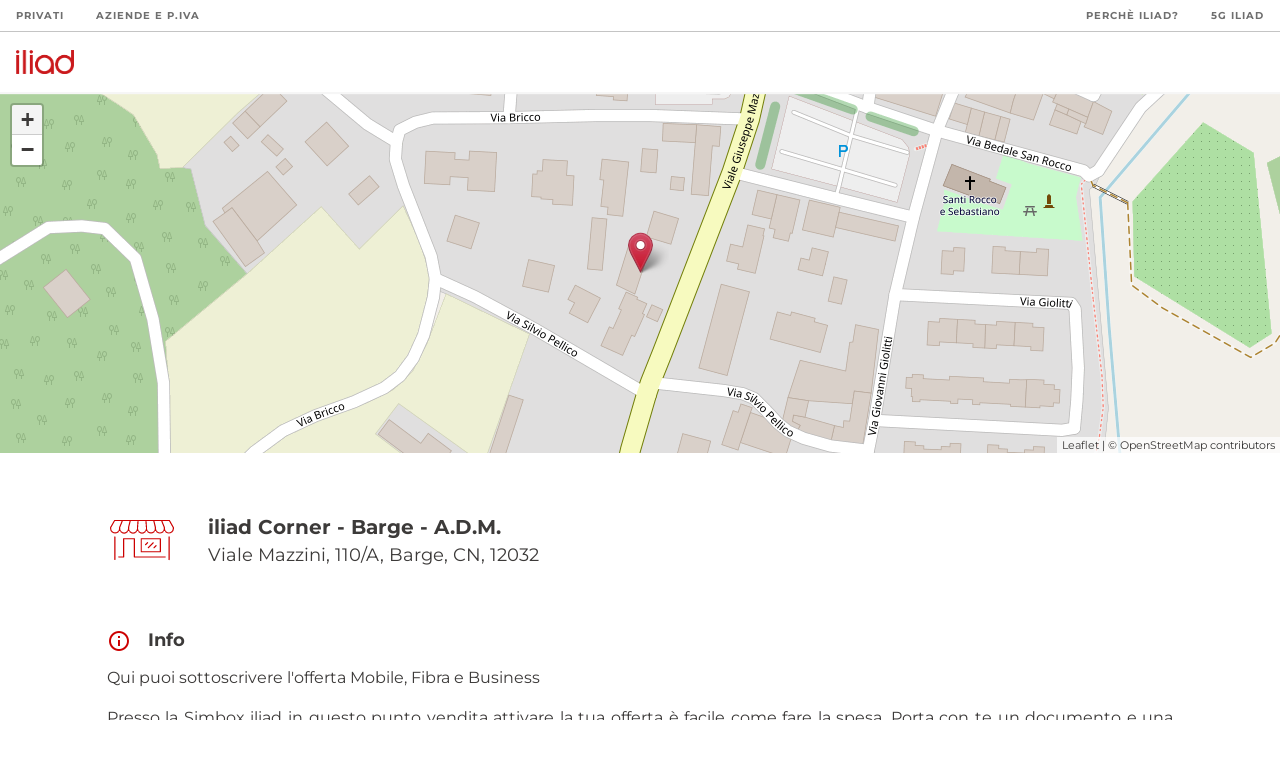

--- FILE ---
content_type: application/javascript; charset=UTF-8
request_url: https://puntivendita.iliad.it/_nuxt/c1a6622.js
body_size: 3010
content:
(window.webpackJsonp=window.webpackJsonp||[]).push([[7],{401:function(t,e,s){var a=s(416);a.__esModule&&(a=a.default),"string"==typeof a&&(a=[[t.i,a,""]]),a.locals&&(t.exports=a.locals);(0,s(9).default)("62f4f1db",a,!0,{sourceMap:!1})},415:function(t,e,s){"use strict";s(401)},416:function(t,e,s){var a=s(8)(!1);a.push([t.i,".map-block[data-v-3f4e5d70]{max-width:none!important;height:50vh;padding:0!important;margin:0!important;z-index:200}[data-v-3f4e5d70] .leaflet-container .leaflet-control-attribution{font-size:11px}#storeName[data-v-3f4e5d70]{font-weight:700;font-style:normal;font-size:20px;color:#3c3a39}#storeIcon[data-v-3f4e5d70]{height:70px;width:70px}#address[data-v-3f4e5d70]{font-weight:300}#address[data-v-3f4e5d70],.section-title[data-v-3f4e5d70]{font-style:normal;font-size:18px;color:#3c3a39}.section-title[data-v-3f4e5d70]{font-weight:700}.light-text[data-v-3f4e5d70]{font-weight:300;font-style:normal;font-size:16px;color:#3c3a39}.info-text[data-v-3f4e5d70]{text-align:justify}.notes[data-v-3f4e5d70]{font-weight:300;font-size:14px}.notes[data-v-3f4e5d70],.status[data-v-3f4e5d70]{font-style:normal;color:#3c3a39}.status[data-v-3f4e5d70]{font-weight:700;font-size:20px}.my-divider[data-v-3f4e5d70]{border-top:2px solid #c00}.my-button[data-v-3f4e5d70]{font-weight:700;font-style:normal;font-size:14px!important;color:#fff!important;text-align:center;background-color:#c00!important;box-shadow:none;min-height:50px}[data-v-3f4e5d70] .my-button .v-btn__content{max-width:100%;white-space:normal!important}.blink_me[data-v-3f4e5d70]{-webkit-animation:blinker-data-v-3f4e5d70 2.5s linear infinite;animation:blinker-data-v-3f4e5d70 2.5s linear infinite}@-webkit-keyframes blinker-data-v-3f4e5d70{50%{opacity:1%}}@keyframes blinker-data-v-3f4e5d70{50%{opacity:1%}}#my-img[data-v-3f4e5d70]{height:100%}@media screen and (max-width:600px){#storeIcon[data-v-3f4e5d70]{height:60px;width:60px}.my-carousel[data-v-3f4e5d70]{height:200px}}",""]),t.exports=a},436:function(t,e,s){"use strict";s.r(e);var a=s(23),o=(s(70),s(41),{asyncData:function(t){return Object(a.a)(regeneratorRuntime.mark((function e(){var s,a,o,r;return regeneratorRuntime.wrap((function(e){for(;;)switch(e.prev=e.next){case 0:return s=t.params.metaSlug,a=t.$axios,o=t.error,e.prev=1,e.next=4,a.get("/stores/slug/".concat(s,"/"));case 4:return(r=e.sent).data.openingHours.forEach((function(t){t.hours=t.hours.replace(/00:00 - 00:00, 00:00 - 00:00/g," Chiuso"),t.hours=t.hours.replace(/00:00 - 00:00/g," Chiuso")})),e.abrupt("return",{store:r.data});case 9:e.prev=9,e.t0=e.catch(1),o({statusCode:404});case 12:case"end":return e.stop()}}),e,null,[[1,9]])})))()},data:function(){return{store:{}}},computed:{hoursInfoText:function(){return this.store.closedForToday?this.store.nextOpeningDayAndHours:this.store.nowOpen?"Chiude alle ".concat(this.store.todayClosingHours):"Apre alle ".concat(this.store.todayOpeningHours)}},methods:{getStringCtaSim:function(t){switch(t){case 1:return"lo Store";case 2:return"il Corner";case 3:return"il Point";case 4:return"l'Express"}}},head:function(){return{title:this.store.metaTitle,meta:[{hid:"description",name:"description",content:this.store.metaDescription},{hid:"og:title",name:"og:title",content:this.store.metaTitle},{hid:"og:description",name:"og:description",content:this.store.metaDescription},{hid:"og:image",property:"og:image",content:""!=this.store.pictures?this.store.pictures[0]:""},{hid:"twitter:card",name:"twitter:card",content:""!=this.store.pictures?this.store.pictures[0]:""},{hid:"twitter:title",name:"twitter:title",content:this.store.metaTitle},{hid:"twitter:description",name:"twitter:description",content:this.store.metaDescription}]}}}),r=(s(415),s(36)),i=s(60),n=s.n(i),c=s(408),l=s(434),d=s(440),v=s(363),m=s(391),p=s(405),u=s(111),h=s(366),f=Object(r.a)(o,(function(){var t=this,e=t.$createElement,s=t._self._c||e;return s("div",[s("v-container",{staticClass:"map-block"},[s("v-row",{staticClass:"py-auto",attrs:{"no-gutters":"",align:"center"}},[s("v-col",{staticClass:"mx-auto"},[s("div",{staticStyle:{height:"50vh"},attrs:{id:"map-wrap"}},[s("client-only",[s("l-map",{attrs:{options:{attributionControl:!1},zoom:100,center:JSON.parse("["+t.store.coords+"]")}},[s("l-tile-layer",{attrs:{url:"https://osm.proxad.net/osm/{z}/{x}/{y}.png",attribution:'&copy; <a href="https://www.openstreetmap.org/copyright">OpenStreetMap</a> contributors'}}),t._v(" "),s("l-marker",{attrs:{"lat-lng":JSON.parse("["+t.store.coords+"]")}},[s("l-icon",{attrs:{iconUrl:"/images/icons/marker-icon-red.png",shadowUrl:"/images/icons/marker-shadow.png"}})],1),t._v(" "),s("l-control-attribution",{attrs:{position:"bottomright",prefix:'<a href="https://leafletjs.com" title="A JS library for interactive maps">Leaflet</a>'}})],1)],1)],1)])],1)],1),t._v(" "),s("v-container",[s("v-row",[s("v-col",{staticClass:"mx-auto px-8 px-md-0",attrs:{cols:"12",md:"10"}},[s("v-row",{staticClass:"my-10",attrs:{"no-gutters":"",align:"center"}},[s("v-col",{staticClass:"mr-2 mr-md-3",attrs:{cols:"3",sm:"2",md:"1"}},[s("v-img",{attrs:{id:"storeIcon",src:"/images/icons/shop-red.svg"}})],1),t._v(" "),s("v-col",[s("v-row",{attrs:{"no-gutters":""}},[s("v-col",[s("h1",{attrs:{id:"storeName"}},[t._v(t._s(t.store.name))])])],1),t._v(" "),s("v-row",{attrs:{"no-gutters":""}},[s("v-col",[s("h2",{attrs:{id:"address"}},[t._v(t._s(t.store.address))])])],1)],1)],1),t._v(" "),s("v-row",{staticClass:"mb-5 mb-md-0"},[s("v-col",[s("h2",{staticClass:"section-title mb-3"},[s("v-icon",{staticClass:"mr-3",attrs:{color:"#cc0000"}},[t._v("mdi-information-outline")]),t._v("\n              Info\n            ")],1),t._v(" "),s("p",{staticClass:"light-text info-text"},[t._v("\n              "+t._s(t.store.availableServicesMessage)+"\n            ")]),t._v(" "),""!=t.store.info?s("p",{staticClass:"light-text info-text"},[t._v("\n              "+t._s(t.store.info)+"\n            ")]):t._e()])],1),t._v(" "),""!=t.store.phone?s("v-row",{staticClass:"mb-5 mb-md-0"},[s("v-col",[s("h2",{staticClass:"section-title mb-3"},[s("v-icon",{staticClass:"mr-3",attrs:{color:"#cc0000"}},[t._v("mdi-phone")]),t._v("\n              Telefono\n            ")],1),t._v(" "),s("p",{staticClass:"light-text",attrs:{href:"tel:"+t.store.phone}},[t._v("\n              "+t._s(t.store.phone)+"\n            ")])])],1):t._e(),t._v(" "),s("v-row",[s("v-col",{attrs:{cols:"12",md:"6",order:"2","order-md":"1"}},[s("h2",{staticClass:"section-title mb-3"},[s("v-icon",{staticClass:"mr-3",attrs:{color:"#cc0000"}},[t._v("mdi-clock-time-nine-outline")]),t._v("\n              Orari di apertura"),s("span",{staticClass:"notes"},[t._v("*")])],1),t._v(" "),t._l(t.store.openingHours,(function(e){return s("v-row",{key:e.id,attrs:{"no-gutters":""}},[s("v-col",{staticClass:"light-text",attrs:{sm:"6",md:"4"}},[s("p",[t._v(t._s(e.dow))])]),t._v(" "),s("v-col",{staticClass:"light-text text-right",attrs:{sm:"6",md:"8"}},[s("p",[t._v(t._s(e.hours))])])],1)})),t._v(" "),s("v-row",{attrs:{"no-gutters":""}},[s("v-col",{staticClass:"notes"},[t._v("\n                * Gli orari sono indicativi e potrebbero subire variazioni.\n              ")])],1)],2),t._v(" "),s("v-col",{staticClass:"my-auto",attrs:{order:"1"}},[s("v-row",{attrs:{"no-gutters":""}},[s("v-col",{staticClass:"text-center mx-auto",attrs:{cols:"5"}},[t.store.nowOpen?s("h1",{staticClass:"status mx-auto"},[s("v-icon",{staticClass:"mr-3 blink_me",attrs:{color:"#1db954"}},[t._v("mdi-checkbox-blank-circle")]),t._v("\n                  APERTO\n                ")],1):s("h1",{staticClass:"status mx-auto"},[s("v-icon",{staticClass:"mr-3",attrs:{color:"#cc0000"}},[t._v("mdi-checkbox-blank-circle")]),t._v("\n                  CHIUSO\n                ")],1)])],1),t._v(" "),s("v-row",[s("v-col",{staticClass:"text-center my-divider mx-auto",attrs:{cols:"5"}},[s("h2",{staticClass:"light-text"},[t._v("\n                  "+t._s(t.hoursInfoText)+"\n                ")])])],1),t._v(" "),s("v-row",{staticClass:"mt-10"},[s("v-col",{staticClass:"text-center mx-auto",attrs:{sm:"9",xs:"6",offset:"1"}},[s("v-btn",{staticClass:"px-5 mb-5 my-button",attrs:{href:"https://www.google.com/maps/dir/?api=1&destination="+t.store.coords,target:"_blank"}},[s("v-icon",{attrs:{left:""}},[t._v("mdi-map-marker-outline")]),t._v("\n                  CALCOLA IL PERCORSO\n                ")],1)],1)],1)],1)],1),t._v(" "),""!=t.store.extraordinaryHours?s("v-row",[s("v-col",{attrs:{md:"6"}},[s("h2",{staticClass:"section-title mb-3"},[s("v-icon",{staticClass:"mr-3",attrs:{color:"#cc0000"}},[t._v("mdi-progress-clock")]),t._v("\n              Aperture straordinarie\n            ")],1),t._v(" "),t._l(t.store.extraordinaryHours,(function(e){return s("v-row",{key:e.id,attrs:{"no-gutters":""}},[s("v-col",{staticClass:"light-text",attrs:{md:"4"}},[s("p",[t._v(t._s(e.date))])]),t._v(" "),s("v-col",{staticClass:"light-text text-right",attrs:{md:"4"}},[s("p",[t._v(t._s(e.hours))])])],1)}))],2)],1):t._e(),t._v(" "),""!=t.store.pictures?s("v-row",{staticClass:"mb-10"},[s("v-col",[s("h2",{staticClass:"section-title mb-3"},[s("v-icon",{staticClass:"mr-3",attrs:{color:"#cc0000"}},[t._v("mdi-camera-outline")]),t._v("\n              Foto\n            ")],1),t._v(" "),s("v-carousel",{attrs:{cycle:"","hide-delimiter-background":"","show-arrows":""}},t._l(t.store.pictures,(function(t,e){return s("v-carousel-item",{key:e},[s("v-img",{staticClass:"mx-auto",attrs:{id:"my-img",eager:!0,src:t,"lazy-src":t}})],1)})),1)],1)],1):t._e(),t._v(" "),t.store.cta_sim_online?s("v-row",{staticClass:"mb-10",attrs:{align:"center"}},[s("v-col",{staticClass:"text-center pa-0"},[s("v-row",{staticClass:"mt-0"},[s("v-col",[s("h2",{staticClass:"light-text"},[t._v("\n                  Non puoi raggiungere "+t._s(t.getStringCtaSim(t.store.category))+"?\n                ")])])],1),t._v(" "),s("v-row",{staticClass:"mb-0"},[s("v-col",[s("v-btn",{staticClass:"px-5 mb-5 my-button",attrs:{href:"https://www.iliad.it",target:"_blank"}},[s("v-icon",{attrs:{left:""}},[t._v("mdi-sim")]),t._v("\n                  RICHIEDI LA TUA SIM\n                ")],1)],1)],1)],1)],1):t._e()],1)],1)],1)],1)}),[],!1,null,"3f4e5d70",null);e.default=f.exports;n()(f,{VBtn:c.a,VCarousel:l.a,VCarouselItem:d.a,VCol:v.a,VContainer:m.a,VIcon:p.a,VImg:u.a,VRow:h.a})}}]);